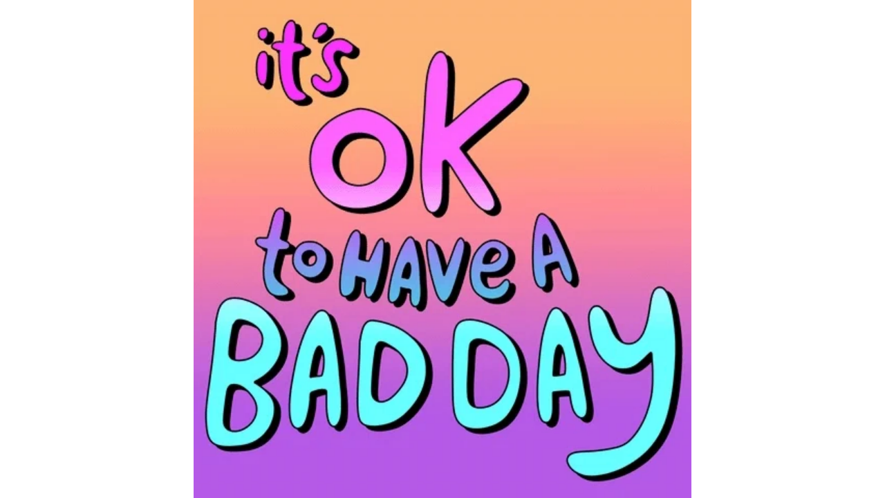

--- FILE ---
content_type: text/html
request_url: https://giphy.com/embed/WRWykrFkxJA6JJuTvc
body_size: 2633
content:

<!DOCTYPE html>
<html>
    <head>
        <meta charset="utf-8" />
        <title>Sad Mental Health GIF by Sarah The Palmer - Find &amp; Share on GIPHY</title>
        
            <link rel="canonical" href="https://giphy.com/gifs/mental-health-its-ok-heysp-WRWykrFkxJA6JJuTvc" />
        
        <meta name="description" content="Discover &amp; share this Sarah The Palmer GIF with everyone you know. GIPHY is how you search, share, discover, and create GIFs." />
        <meta name="author" content="GIPHY" />
        <meta name="keywords" content="Animated GIFs, GIFs, Giphy" />
        <meta name="alexaVerifyID" content="HMyPJIK-pLEheM5ACWFf6xvnA2U" />
        <meta name="viewport" content="width=device-width, initial-scale=1" />
        <meta name="robots" content="noindex, noimageindex, noai, noimageai" />
        <meta property="og:url" content="https://media0.giphy.com/media/v1.Y2lkPWRkYTI0ZDUwYXdycHprb2E2ZHJ1dHpwNXM3anR5bndqNXM3ejkydWVyNmw0c3VvdCZlcD12MV9pbnRlcm5hbF9naWZfYnlfaWQmY3Q9Zw/WRWykrFkxJA6JJuTvc/giphy.gif" />
        <meta property="og:title" content="Sad Mental Health GIF by Sarah The Palmer - Find &amp; Share on GIPHY" />
        <meta property="og:description" content="Discover &amp; share this Sarah The Palmer GIF with everyone you know. GIPHY is how you search, share, discover, and create GIFs." />
        <meta property="og:type" content="video.other" />
        <meta property="og:image" content="https://media0.giphy.com/media/v1.Y2lkPWRkYTI0ZDUwYXdycHprb2E2ZHJ1dHpwNXM3anR5bndqNXM3ejkydWVyNmw0c3VvdCZlcD12MV9pbnRlcm5hbF9naWZfYnlfaWQmY3Q9Zw/WRWykrFkxJA6JJuTvc/200.gif" />
        <meta property="og:site_name" content="GIPHY" />
        <meta property="fb:app_id" content="406655189415060" />
        <meta name="twitter:card" value="player" />
        <meta name="twitter:title" value="Sad Mental Health GIF by Sarah The Palmer - Find &amp; Share on GIPHY" />
        <meta name="twitter:description" value="Discover &amp; share this Sarah The Palmer GIF with everyone you know. GIPHY is how you search, share, discover, and create GIFs." />
        <meta name="twitter:image" value="https://media0.giphy.com/media/v1.Y2lkPWRkYTI0ZDUwYXdycHprb2E2ZHJ1dHpwNXM3anR5bndqNXM3ejkydWVyNmw0c3VvdCZlcD12MV9pbnRlcm5hbF9naWZfYnlfaWQmY3Q9Zw/WRWykrFkxJA6JJuTvc/giphy_s.gif" />
        <meta name="twitter:site" value="@giphy" />
        <style type="text/css">
            html,
            body {
                height: 100%;
            }

            body {
                margin: 0;
                padding: 0;
            }

            .embed {
                background: no-repeat url('https://media0.giphy.com/media/v1.Y2lkPWRkYTI0ZDUwYXdycHprb2E2ZHJ1dHpwNXM3anR5bndqNXM3ejkydWVyNmw0c3VvdCZlcD12MV9pbnRlcm5hbF9naWZfYnlfaWQmY3Q9Zw/WRWykrFkxJA6JJuTvc/200w_s.gif') center center;
                background-size: contain;
                height: 100%;
                width: 100%;
            }
        </style>
    </head>
    <!-- Google Tag Manager -->
    <script>
        ;(function (w, d, s, l, i) {
            w[l] = w[l] || []
            w[l].push({ 'gtm.start': new Date().getTime(), event: 'gtm.js' })
            var f = d.getElementsByTagName(s)[0],
                j = d.createElement(s),
                dl = l != 'dataLayer' ? '&l=' + l : ''
            j.async = true
            j.src = 'https://www.googletagmanager.com/gtm.js?id=' + i + dl
            f.parentNode.insertBefore(j, f)
        })(window, document, 'script', 'dataLayer', 'GTM-WJSSCWX')
    </script>
    <!-- End Google Tag Manager -->

    <script async src="https://www.googletagmanager.com/gtag/js?id=G-VNYPEBL4PG"></script>

    <body>
        <!-- Google Tag Manager (noscript) -->
        <noscript
            ><iframe
                src="https://www.googletagmanager.com/ns.html?id=GTM-WJSSCWX"
                height="0"
                width="0"
                style="display: none; visibility: hidden"
            ></iframe
        ></noscript>
        <!-- End Google Tag Manager (noscript) -->

        <div class="embed"></div>
        <script>
            window.GIPHY_FE_EMBED_KEY = 'eDs1NYmCVgdHvI1x0nitWd5ClhDWMpRE'
            window.GIPHY_API_URL = 'https://api.giphy.com/v1/'
            window.GIPHY_PINGBACK_URL = 'https://pingback.giphy.com'
        </script>
        <script src="/static/dist/runtime.a9eab25a.bundle.js"></script> <script src="/static/dist/gifEmbed.80980e8d.bundle.js"></script>
        <script>
            var Giphy = Giphy || {};
            if (Giphy.renderGifEmbed) {
                Giphy.renderGifEmbed(document.querySelector('.embed'), {
                    gif: {"id": "WRWykrFkxJA6JJuTvc", "title": "Sad Mental Health GIF by Sarah The Palmer", "images": {"hd": {"width": 900, "height": 900, "mp4": "https://media0.giphy.com/media/v1.Y2lkPWRkYTI0ZDUwYXdycHprb2E2ZHJ1dHpwNXM3anR5bndqNXM3ejkydWVyNmw0c3VvdCZlcD12MV9pbnRlcm5hbF9naWZfYnlfaWQmY3Q9Zw/WRWykrFkxJA6JJuTvc/giphy-hd.mp4", "mp4_size": 449714}, "looping": {"mp4": "https://media0.giphy.com/media/v1.Y2lkPWRkYTI0ZDUwYXdycHprb2E2ZHJ1dHpwNXM3anR5bndqNXM3ejkydWVyNmw0c3VvdCZlcD12MV9pbnRlcm5hbF9naWZfYnlfaWQmY3Q9Zw/WRWykrFkxJA6JJuTvc/giphy-loop.mp4", "mp4_size": 1853630}, "source": {"url": "https://media0.giphy.com/media/v1.Y2lkPWRkYTI0ZDUwYXdycHprb2E2ZHJ1dHpwNXM3anR5bndqNXM3ejkydWVyNmw0c3VvdCZlcD12MV9pbnRlcm5hbF9naWZfYnlfaWQmY3Q9Zw/WRWykrFkxJA6JJuTvc/source.gif", "width": 900, "height": 900, "size": 443115}, "downsized": {"url": "https://media0.giphy.com/media/v1.Y2lkPWRkYTI0ZDUwYXdycHprb2E2ZHJ1dHpwNXM3anR5bndqNXM3ejkydWVyNmw0c3VvdCZlcD12MV9pbnRlcm5hbF9naWZfYnlfaWQmY3Q9Zw/WRWykrFkxJA6JJuTvc/giphy.gif", "width": 480, "height": 480, "size": 184258}, "downsized_large": {"url": "https://media0.giphy.com/media/v1.Y2lkPWRkYTI0ZDUwYXdycHprb2E2ZHJ1dHpwNXM3anR5bndqNXM3ejkydWVyNmw0c3VvdCZlcD12MV9pbnRlcm5hbF9naWZfYnlfaWQmY3Q9Zw/WRWykrFkxJA6JJuTvc/giphy.gif", "width": 480, "height": 480, "size": 184258}, "downsized_medium": {"url": "https://media0.giphy.com/media/v1.Y2lkPWRkYTI0ZDUwYXdycHprb2E2ZHJ1dHpwNXM3anR5bndqNXM3ejkydWVyNmw0c3VvdCZlcD12MV9pbnRlcm5hbF9naWZfYnlfaWQmY3Q9Zw/WRWykrFkxJA6JJuTvc/giphy.gif", "width": 480, "height": 480, "size": 184258}, "downsized_small": {"width": 480, "height": 480, "mp4": "https://media0.giphy.com/media/v1.Y2lkPWRkYTI0ZDUwYXdycHprb2E2ZHJ1dHpwNXM3anR5bndqNXM3ejkydWVyNmw0c3VvdCZlcD12MV9pbnRlcm5hbF9naWZfYnlfaWQmY3Q9Zw/WRWykrFkxJA6JJuTvc/giphy-downsized-small.mp4", "mp4_size": 119069}, "downsized_still": {"url": "https://media0.giphy.com/media/v1.Y2lkPWRkYTI0ZDUwYXdycHprb2E2ZHJ1dHpwNXM3anR5bndqNXM3ejkydWVyNmw0c3VvdCZlcD12MV9pbnRlcm5hbF9naWZfYnlfaWQmY3Q9Zw/WRWykrFkxJA6JJuTvc/giphy_s.gif", "width": 480, "height": 480, "size": 184258}, "fixed_height": {"url": "https://media0.giphy.com/media/v1.Y2lkPWRkYTI0ZDUwYXdycHprb2E2ZHJ1dHpwNXM3anR5bndqNXM3ejkydWVyNmw0c3VvdCZlcD12MV9pbnRlcm5hbF9naWZfYnlfaWQmY3Q9Zw/WRWykrFkxJA6JJuTvc/200.gif", "width": 200, "height": 200, "size": 54952, "mp4": "https://media0.giphy.com/media/v1.Y2lkPWRkYTI0ZDUwYXdycHprb2E2ZHJ1dHpwNXM3anR5bndqNXM3ejkydWVyNmw0c3VvdCZlcD12MV9pbnRlcm5hbF9naWZfYnlfaWQmY3Q9Zw/WRWykrFkxJA6JJuTvc/200.mp4", "mp4_size": 40264, "webp": "https://media0.giphy.com/media/v1.Y2lkPWRkYTI0ZDUwYXdycHprb2E2ZHJ1dHpwNXM3anR5bndqNXM3ejkydWVyNmw0c3VvdCZlcD12MV9pbnRlcm5hbF9naWZfYnlfaWQmY3Q9Zw/WRWykrFkxJA6JJuTvc/200.webp", "webp_size": 49050}, "fixed_height_downsampled": {"url": "https://media0.giphy.com/media/v1.Y2lkPWRkYTI0ZDUwYXdycHprb2E2ZHJ1dHpwNXM3anR5bndqNXM3ejkydWVyNmw0c3VvdCZlcD12MV9pbnRlcm5hbF9naWZfYnlfaWQmY3Q9Zw/WRWykrFkxJA6JJuTvc/200_d.gif", "width": 200, "height": 200, "size": 54952, "webp": "https://media0.giphy.com/media/v1.Y2lkPWRkYTI0ZDUwYXdycHprb2E2ZHJ1dHpwNXM3anR5bndqNXM3ejkydWVyNmw0c3VvdCZlcD12MV9pbnRlcm5hbF9naWZfYnlfaWQmY3Q9Zw/WRWykrFkxJA6JJuTvc/200_d.webp", "webp_size": 49110}, "fixed_height_small": {"url": "https://media0.giphy.com/media/v1.Y2lkPWRkYTI0ZDUwYXdycHprb2E2ZHJ1dHpwNXM3anR5bndqNXM3ejkydWVyNmw0c3VvdCZlcD12MV9pbnRlcm5hbF9naWZfYnlfaWQmY3Q9Zw/WRWykrFkxJA6JJuTvc/100.gif", "width": 100, "height": 100, "size": 23937, "mp4": "https://media0.giphy.com/media/v1.Y2lkPWRkYTI0ZDUwYXdycHprb2E2ZHJ1dHpwNXM3anR5bndqNXM3ejkydWVyNmw0c3VvdCZlcD12MV9pbnRlcm5hbF9naWZfYnlfaWQmY3Q9Zw/WRWykrFkxJA6JJuTvc/100.mp4", "mp4_size": 16291, "webp": "https://media0.giphy.com/media/v1.Y2lkPWRkYTI0ZDUwYXdycHprb2E2ZHJ1dHpwNXM3anR5bndqNXM3ejkydWVyNmw0c3VvdCZlcD12MV9pbnRlcm5hbF9naWZfYnlfaWQmY3Q9Zw/WRWykrFkxJA6JJuTvc/100.webp", "webp_size": 19084}, "fixed_height_small_still": {"url": "https://media0.giphy.com/media/v1.Y2lkPWRkYTI0ZDUwYXdycHprb2E2ZHJ1dHpwNXM3anR5bndqNXM3ejkydWVyNmw0c3VvdCZlcD12MV9pbnRlcm5hbF9naWZfYnlfaWQmY3Q9Zw/WRWykrFkxJA6JJuTvc/100_s.gif", "width": 100, "height": 100, "size": 5377}, "fixed_height_still": {"url": "https://media0.giphy.com/media/v1.Y2lkPWRkYTI0ZDUwYXdycHprb2E2ZHJ1dHpwNXM3anR5bndqNXM3ejkydWVyNmw0c3VvdCZlcD12MV9pbnRlcm5hbF9naWZfYnlfaWQmY3Q9Zw/WRWykrFkxJA6JJuTvc/200_s.gif", "width": 200, "height": 200, "size": 11642}, "fixed_width": {"url": "https://media0.giphy.com/media/v1.Y2lkPWRkYTI0ZDUwYXdycHprb2E2ZHJ1dHpwNXM3anR5bndqNXM3ejkydWVyNmw0c3VvdCZlcD12MV9pbnRlcm5hbF9naWZfYnlfaWQmY3Q9Zw/WRWykrFkxJA6JJuTvc/200w.gif", "width": 200, "height": 200, "size": 54952, "mp4": "https://media0.giphy.com/media/v1.Y2lkPWRkYTI0ZDUwYXdycHprb2E2ZHJ1dHpwNXM3anR5bndqNXM3ejkydWVyNmw0c3VvdCZlcD12MV9pbnRlcm5hbF9naWZfYnlfaWQmY3Q9Zw/WRWykrFkxJA6JJuTvc/200w.mp4", "mp4_size": 40264, "webp": "https://media0.giphy.com/media/v1.Y2lkPWRkYTI0ZDUwYXdycHprb2E2ZHJ1dHpwNXM3anR5bndqNXM3ejkydWVyNmw0c3VvdCZlcD12MV9pbnRlcm5hbF9naWZfYnlfaWQmY3Q9Zw/WRWykrFkxJA6JJuTvc/200w.webp", "webp_size": 49050}, "fixed_width_downsampled": {"url": "https://media0.giphy.com/media/v1.Y2lkPWRkYTI0ZDUwYXdycHprb2E2ZHJ1dHpwNXM3anR5bndqNXM3ejkydWVyNmw0c3VvdCZlcD12MV9pbnRlcm5hbF9naWZfYnlfaWQmY3Q9Zw/WRWykrFkxJA6JJuTvc/200w_d.gif", "width": 200, "height": 200, "size": 54952, "webp": "https://media0.giphy.com/media/v1.Y2lkPWRkYTI0ZDUwYXdycHprb2E2ZHJ1dHpwNXM3anR5bndqNXM3ejkydWVyNmw0c3VvdCZlcD12MV9pbnRlcm5hbF9naWZfYnlfaWQmY3Q9Zw/WRWykrFkxJA6JJuTvc/200w_d.webp", "webp_size": 49110}, "fixed_width_small": {"url": "https://media0.giphy.com/media/v1.Y2lkPWRkYTI0ZDUwYXdycHprb2E2ZHJ1dHpwNXM3anR5bndqNXM3ejkydWVyNmw0c3VvdCZlcD12MV9pbnRlcm5hbF9naWZfYnlfaWQmY3Q9Zw/WRWykrFkxJA6JJuTvc/100w.gif", "width": 100, "height": 100, "size": 23937, "mp4": "https://media0.giphy.com/media/v1.Y2lkPWRkYTI0ZDUwYXdycHprb2E2ZHJ1dHpwNXM3anR5bndqNXM3ejkydWVyNmw0c3VvdCZlcD12MV9pbnRlcm5hbF9naWZfYnlfaWQmY3Q9Zw/WRWykrFkxJA6JJuTvc/100w.mp4", "mp4_size": 16291, "webp": "https://media0.giphy.com/media/v1.Y2lkPWRkYTI0ZDUwYXdycHprb2E2ZHJ1dHpwNXM3anR5bndqNXM3ejkydWVyNmw0c3VvdCZlcD12MV9pbnRlcm5hbF9naWZfYnlfaWQmY3Q9Zw/WRWykrFkxJA6JJuTvc/100w.webp", "webp_size": 19084}, "fixed_width_small_still": {"url": "https://media0.giphy.com/media/v1.Y2lkPWRkYTI0ZDUwYXdycHprb2E2ZHJ1dHpwNXM3anR5bndqNXM3ejkydWVyNmw0c3VvdCZlcD12MV9pbnRlcm5hbF9naWZfYnlfaWQmY3Q9Zw/WRWykrFkxJA6JJuTvc/100w_s.gif", "width": 100, "height": 100, "size": 5377}, "fixed_width_still": {"url": "https://media0.giphy.com/media/v1.Y2lkPWRkYTI0ZDUwYXdycHprb2E2ZHJ1dHpwNXM3anR5bndqNXM3ejkydWVyNmw0c3VvdCZlcD12MV9pbnRlcm5hbF9naWZfYnlfaWQmY3Q9Zw/WRWykrFkxJA6JJuTvc/200w_s.gif", "width": 200, "height": 200, "size": 11642}, "original": {"url": "https://media0.giphy.com/media/v1.Y2lkPWRkYTI0ZDUwYXdycHprb2E2ZHJ1dHpwNXM3anR5bndqNXM3ejkydWVyNmw0c3VvdCZlcD12MV9pbnRlcm5hbF9naWZfYnlfaWQmY3Q9Zw/WRWykrFkxJA6JJuTvc/giphy.gif", "width": 480, "height": 480, "size": 184258, "frames": 5, "hash": "bc876ba7dd510b5e0c723efdf146c0ee", "mp4": "https://media0.giphy.com/media/v1.Y2lkPWRkYTI0ZDUwYXdycHprb2E2ZHJ1dHpwNXM3anR5bndqNXM3ejkydWVyNmw0c3VvdCZlcD12MV9pbnRlcm5hbF9naWZfYnlfaWQmY3Q9Zw/WRWykrFkxJA6JJuTvc/giphy.mp4", "mp4_size": 119069, "webp": "https://media0.giphy.com/media/v1.Y2lkPWRkYTI0ZDUwYXdycHprb2E2ZHJ1dHpwNXM3anR5bndqNXM3ejkydWVyNmw0c3VvdCZlcD12MV9pbnRlcm5hbF9naWZfYnlfaWQmY3Q9Zw/WRWykrFkxJA6JJuTvc/giphy.webp", "webp_size": 144604}, "original_mp4": {"width": 480, "height": 480, "mp4": "https://media0.giphy.com/media/v1.Y2lkPWRkYTI0ZDUwYXdycHprb2E2ZHJ1dHpwNXM3anR5bndqNXM3ejkydWVyNmw0c3VvdCZlcD12MV9pbnRlcm5hbF9naWZfYnlfaWQmY3Q9Zw/WRWykrFkxJA6JJuTvc/giphy.mp4", "mp4_size": 119069}, "original_still": {"url": "https://media0.giphy.com/media/v1.Y2lkPWRkYTI0ZDUwYXdycHprb2E2ZHJ1dHpwNXM3anR5bndqNXM3ejkydWVyNmw0c3VvdCZlcD12MV9pbnRlcm5hbF9naWZfYnlfaWQmY3Q9Zw/WRWykrFkxJA6JJuTvc/giphy_s.gif", "width": 480, "height": 480, "size": 68453}, "preview": {"width": 298, "height": 298, "mp4": "https://media0.giphy.com/media/v1.Y2lkPWRkYTI0ZDUwYXdycHprb2E2ZHJ1dHpwNXM3anR5bndqNXM3ejkydWVyNmw0c3VvdCZlcD12MV9pbnRlcm5hbF9naWZfYnlfaWQmY3Q9Zw/WRWykrFkxJA6JJuTvc/giphy-preview.mp4", "mp4_size": 40383}, "preview_gif": {"url": "https://media0.giphy.com/media/v1.Y2lkPWRkYTI0ZDUwYXdycHprb2E2ZHJ1dHpwNXM3anR5bndqNXM3ejkydWVyNmw0c3VvdCZlcD12MV9pbnRlcm5hbF9naWZfYnlfaWQmY3Q9Zw/WRWykrFkxJA6JJuTvc/giphy-preview.gif", "width": 124, "height": 124, "size": 48573}, "preview_webp": {"url": "https://media0.giphy.com/media/v1.Y2lkPWRkYTI0ZDUwYXdycHprb2E2ZHJ1dHpwNXM3anR5bndqNXM3ejkydWVyNmw0c3VvdCZlcD12MV9pbnRlcm5hbF9naWZfYnlfaWQmY3Q9Zw/WRWykrFkxJA6JJuTvc/giphy-preview.webp", "width": 202, "height": 202, "size": 49526}}, "is_video": false, "tags": [], "cta": {"text": "", "link": ""}, "featured_tags": [], "embed_url": "https://giphy.com/embed/WRWykrFkxJA6JJuTvc", "relative_url": "/gifs/mental-health-its-ok-heysp-WRWykrFkxJA6JJuTvc", "type": "gif", "index_id": 101821660, "slug": "mental-health-its-ok-heysp-WRWykrFkxJA6JJuTvc", "url": "https://giphy.com/gifs/mental-health-its-ok-heysp-WRWykrFkxJA6JJuTvc", "short_url": null, "bitly_url": null, "username": "sarahthepalmer", "rating": "g", "source_image_url": null, "source_post_url": "http://heysp.com", "source_content_url": null, "source_tld": "heysp.com", "source_domain": null, "source_caption": "", "source_body": null, "has_attribution": false, "is_hidden": false, "is_removed": false, "is_community": false, "is_anonymous": false, "is_featured": false, "is_realtime": false, "is_indexable": null, "is_sticker": false, "is_preserve_size": null, "is_trending": false, "gps_no_trend": false, "create_datetime": null, "update_datetime": null, "trending_datetime": "2021-05-04T11:15:08+0000", "external_media": null, "import_type": null, "user": {"id": 9127168, "username": "sarahthepalmer", "avatar_url": "https://media.giphy.com/avatars/sarahthepalmer/DA48PnYrznDr.gif", "display_name": "Sarah The Palmer", "user_type": "artist", "twitter": "", "is_public": true, "is_verified": true, "is_freelance": true, "is_community": false, "is_upgraded": true, "is_partner_or_artist": true, "suppress_chrome": false, "website_url": "http://heysp.com", "twitter_url": "", "facebook_url": "", "instagram_url": "https://instagram.com/heysp", "tumblr_url": "", "tiktok_url": "", "youtube_url": "", "attribution_display_name": "Sarah The Palmer", "disable_freelance_popup": false, "name": "Sarah The Palmer", "about_bio": "I like to move it move it.\r\n\r\nSPthePalmer@gmail.com", "description": "I like to move it move it.\r\n\r\nSPthePalmer@gmail.com", "profile_url": "https://giphy.com/sarahthepalmer"}, "alt_text": ""},
                    autoPlay: "",
                    hideVideo: false,
                    isTwitter: false,
                    trackingQueryString: 'utm_source=iframe&utm_medium=embed&utm_campaign=Embeds&utm_term='
                })
            }
        </script>
    </body>
</html>
